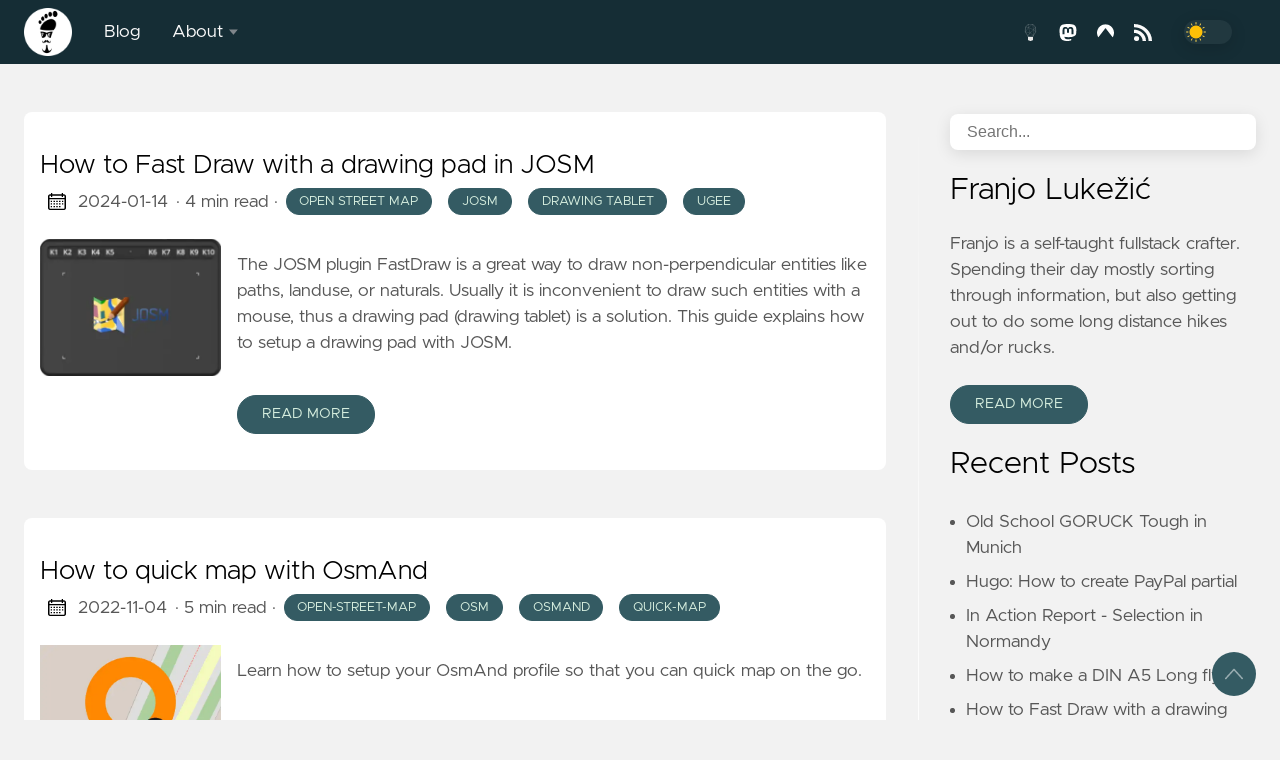

--- FILE ---
content_type: text/html
request_url: https://bf5.eu/tags/open-street-map/
body_size: 56096
content:

<!DOCTYPE html>
<html
  lang="en"
  data-figures=""
  
  
  >
  <head>
<title>Open Street Map | Barefootstache</title>
<meta charset="utf-8">

<meta name="viewport" content="width=device-width, initial-scale=1.0, maximum-scale=1.0, user-scalable=no">
<meta http-equiv="X-UA-Compatible" content="IE=edge">





<meta property="og:locale" content="en" />

<meta property="og:type" content="article">
<meta name="description" content="" />
<meta name="author" content="Franjo Lukežić" />
<meta name="twitter:card" content="summary" />
<meta name="twitter:creator" content="@barefootstache">
<meta name="twitter:title" content="Open Street Map" />
<meta name="twitter:image" content="https://bf5.eu/icons/barefootstache-icon.png"/>
<meta property="og:url" content="https://bf5.eu/tags/open-street-map/" />
<meta property="og:title" content="Open Street Map" />
<meta property="og:description" content="" />
<meta property="og:image" content="https://bf5.eu/icons/barefootstache-icon.png" />




<link rel="barefootstache-icon" sizes="180x180" href="https://bf5.eu/icons/barefootstache-icon.png">
<link rel="icon" type="image/png" sizes="32x32" href="https://bf5.eu/icons/barefootstache-icon.png">
<link rel="manifest" href="https://bf5.eu/icons/site.webmanifest">

<link rel="canonical" href="https://bf5.eu/tags/open-street-map/">
<link rel="alternate" type="application/rss+xml" href="https://bf5.eu/tags/open-street-map/index.xml" title="Barefootstache" />



<link rel="preload" href="https://bf5.eu/css/styles.e9837f595f68d055d64e92e04967319c3f21e96dc627c69ce7f354b606f1d244efb200366a91a7a81378c73fdebe1ab24680e3dac3fd1ae92d6306a8dca46651.css" integrity = "sha512-6YN/WV9o0FXWTpLgSWcxnD8h6W3GJ8ac5/NUtgbx0kTvsgA2apGnqBN4xz/evhqyRoDj2sP9GuktYwao3KRmUQ==" as="style" crossorigin="anonymous">



<link rel="preload" href="https://bf5.eu/en/js/bundle.d16ab83d76ee85b489326e6c50623ea581f63addcf98ccbdedf864b57caf34a6c0cb0aa4f7d6dddaf74a1a6a6d9ea6250af47c6ea9320a86316cfedb4da3d966.js" as="script" integrity=
"sha512-0Wq4PXbuhbSJMm5sUGI&#43;pYH2Ot3PmMy97fhktXyvNKbAywqk99bd2vdKGmptnqYlCvR8bqkyCoYxbP7bTaPZZg==" crossorigin="anonymous">


<link rel="stylesheet" type="text/css" href="https://bf5.eu/css/styles.e9837f595f68d055d64e92e04967319c3f21e96dc627c69ce7f354b606f1d244efb200366a91a7a81378c73fdebe1ab24680e3dac3fd1ae92d6306a8dca46651.css" integrity="sha512-6YN/WV9o0FXWTpLgSWcxnD8h6W3GJ8ac5/NUtgbx0kTvsgA2apGnqBN4xz/evhqyRoDj2sP9GuktYwao3KRmUQ==" crossorigin="anonymous">

  </head>
  <body
    data-code="7"
    data-lines="false"
    id="documentTop"
    data-lang="en"
  >

<header class="nav_header" >
  <nav class="nav"><a href='https://bf5.eu/' class="nav_brand nav_item" title="Barefootstache">
  <img src="https://bf5.eu/logos/logo.png" class="logo" alt="Barefootstache" style="height:48px">
  <div class="nav_close">
    <div><svg class="icon">
  <title>open-menu</title>
  <use xlink:href="#open-menu"></use>
</svg>
<svg class="icon">
  <title>closeme</title>
  <use xlink:href="#closeme"></use>
</svg>
</div>
  </div>
</a>

    <div class='nav_body nav_body_left'>
      
      
      
        

  <div class="nav_parent">
    <a href="https://bf5.eu/" class="nav_item" title="Blog">Blog </a>
  </div>
  <div class="nav_parent">
    <a href="https://bf5.eu/about/" class="nav_item" title="About">About <img src='https://bf5.eu/icons/caret-icon.svg' alt="icon" class="nav_icon"></a>
    <div class="nav_sub">
      <span class="nav_child"></span>
        <a href="https://bf5.eu/about/" class="nav_child nav_item" title="Barefootstache">Barefootstache</a>
        <a href="https://bf5.eu/about/hire/" class="nav_child nav_item" title="Hire">Hire</a>
        <a href="https://bf5.eu/about/services/" class="nav_child nav_item" title="Services">Services</a>
        <a href="https://bf5.eu/about/contact-me/" class="nav_child nav_item" title="Contact">Contact</a>
    </div>
  </div>
      
<div class='follow'>
  <a href="https://www.minds.com/barefootstache/?referrer=barefootstache">
    <svg class="icon">
  <title>minds</title>
  <use xlink:href="#minds"></use>
</svg>

  </a>
  <a href="https://qoto.org/@barefootstache">
    <svg class="icon">
  <title>mastodon</title>
  <use xlink:href="#mastodon"></use>
</svg>

  </a>
  <a href="https://codeberg.org/barefootstache/">
    <svg class="icon">
  <title>codeberg</title>
  <use xlink:href="#codeberg"></use>
</svg>

  </a>
    
  <a href="https://bf5.eu/rss">
    <svg class="icon">
  <title>rss</title>
  <use xlink:href="#rss"></use>
</svg>

  </a>
<div class="color_mode">
  <input type="checkbox" class="color_choice" id="mode">
</div>

</div>

    </div>
  </nav>
</header>

    <main>



<div class="grid-inverse wrap content">
  <div>
    <ul class="posts" id="posts">
        <li class="post_item">
  <div class="excerpt">
    <div class="excerpt_header">
      <h3 class="post_link">
        <a href="https://bf5.eu/post/osm/how-to-fast-draw-with-drawing-pad-in-josm/" title="How to Fast Draw with a drawing pad in JOSM">How to Fast Draw with a drawing pad in JOSM</a>
      </h3>
      
  <div class="post_meta">
    <span><svg class="icon">
  <title>calendar</title>
  <use xlink:href="#calendar"></use>
</svg>
</span>
    <span class="post_date">
      2024-01-14	  
    </span>
    <span class="post_time"> · 4 min read</span><span>&nbsp;· <a href='https://bf5.eu/tags/open-street-map/' title="Open Street Map" class="post_tag button button_translucent">Open Street Map
        </a><a href='https://bf5.eu/tags/josm/' title="josm" class="post_tag button button_translucent">josm
        </a><a href='https://bf5.eu/tags/drawing-tablet/' title="drawing tablet" class="post_tag button button_translucent">drawing tablet
        </a><a href='https://bf5.eu/tags/ugee/' title="ugee" class="post_tag button button_translucent">ugee
        </a>
    </span>
    <span class="page_only">&nbsp;·
  <div class="post_share">
    Share on:
    <a href="https://twitter.com/intent/tweet?text=How%20to%20Fast%20Draw%20with%20a%20drawing%20pad%20in%20JOSM&url=https%3a%2f%2fbf5.eu%2fpost%2fosm%2fhow-to-fast-draw-with-drawing-pad-in-josm%2f&tw_p=tweetbutton" class="twitter" title="Share on Twitter" target="_blank" rel="nofollow">
      <svg class="icon">
  <title>twitter</title>
  <use xlink:href="#twitter"></use>
</svg>

    </a>
    <a href="https://www.facebook.com/sharer.php?u=https%3a%2f%2fbf5.eu%2fpost%2fosm%2fhow-to-fast-draw-with-drawing-pad-in-josm%2f&t=How%20to%20Fast%20Draw%20with%20a%20drawing%20pad%20in%20JOSM" class="facebook" title="Share on Facebook" target="_blank" rel="nofollow">
      <svg class="icon">
  <title>facebook</title>
  <use xlink:href="#facebook"></use>
</svg>

    </a>
    <a href="#linkedinshare" id = "linkedinshare" class="linkedin" title="Share on LinkedIn" rel="nofollow">
      <svg class="icon">
  <title>linkedin</title>
  <use xlink:href="#linkedin"></use>
</svg>

    </a>
    <a href="https://bf5.eu/post/osm/how-to-fast-draw-with-drawing-pad-in-josm/" title="Copy Link" class="link link_yank">
      <svg class="icon">
  <title>copy</title>
  <use xlink:href="#copy"></use>
</svg>

    </a>
  </div>
  </span>
  </div>

    </div>
    <div class="excerpt_footer partition">
      <div class="excerpt_thumbnail"><figure>
  <picture>

    
      
        
        
        
        
        
        
    <img
      loading="lazy"
      decoding="async"
      alt="How to Fast Draw with a drawing pad in JOSM"
      
        class="image_figure image_thumbnail image_internal image_unprocessed"
        src="https://bf5.eu/images/osm/ugee/ugee-tablet-josm.webp"
      
      
    />

    </picture>
</figure>

      </div>
      
        <div class="pale">
          
            <p>The JOSM plugin FastDraw is a great way to draw non-perpendicular entities like paths, landuse, or naturals. Usually it is inconvenient to draw such entities with a mouse, thus a drawing pad (drawing tablet) is a solution. This guide explains how to setup a drawing pad with JOSM.</p>
          
          <br>
          <a href="https://bf5.eu/post/osm/how-to-fast-draw-with-drawing-pad-in-josm/" title="Read More" class="excerpt_more button">Read More</a>
        </div>
      </div>
    </div>
  </li>

        <li class="post_item">
  <div class="excerpt">
    <div class="excerpt_header">
      <h3 class="post_link">
        <a href="https://bf5.eu/post/osm/how-to-quick-map-with-osmand/" title="How to quick map with OsmAnd">How to quick map with OsmAnd</a>
      </h3>
      
  <div class="post_meta">
    <span><svg class="icon">
  <title>calendar</title>
  <use xlink:href="#calendar"></use>
</svg>
</span>
    <span class="post_date">
      2022-11-04	  
    </span>
    <span class="post_time"> · 5 min read</span><span>&nbsp;· <a href='https://bf5.eu/tags/open-street-map/' title="open-street-map" class="post_tag button button_translucent">open-street-map
        </a><a href='https://bf5.eu/tags/osm/' title="osm" class="post_tag button button_translucent">osm
        </a><a href='https://bf5.eu/tags/osmand/' title="osmand" class="post_tag button button_translucent">osmand
        </a><a href='https://bf5.eu/tags/quick-map/' title="quick-map" class="post_tag button button_translucent">quick-map
        </a>
    </span>
    <span class="page_only">&nbsp;·
  <div class="post_share">
    Share on:
    <a href="https://twitter.com/intent/tweet?text=How%20to%20quick%20map%20with%20OsmAnd&url=https%3a%2f%2fbf5.eu%2fpost%2fosm%2fhow-to-quick-map-with-osmand%2f&tw_p=tweetbutton" class="twitter" title="Share on Twitter" target="_blank" rel="nofollow">
      <svg class="icon">
  <title>twitter</title>
  <use xlink:href="#twitter"></use>
</svg>

    </a>
    <a href="https://www.facebook.com/sharer.php?u=https%3a%2f%2fbf5.eu%2fpost%2fosm%2fhow-to-quick-map-with-osmand%2f&t=How%20to%20quick%20map%20with%20OsmAnd" class="facebook" title="Share on Facebook" target="_blank" rel="nofollow">
      <svg class="icon">
  <title>facebook</title>
  <use xlink:href="#facebook"></use>
</svg>

    </a>
    <a href="#linkedinshare" id = "linkedinshare" class="linkedin" title="Share on LinkedIn" rel="nofollow">
      <svg class="icon">
  <title>linkedin</title>
  <use xlink:href="#linkedin"></use>
</svg>

    </a>
    <a href="https://bf5.eu/post/osm/how-to-quick-map-with-osmand/" title="Copy Link" class="link link_yank">
      <svg class="icon">
  <title>copy</title>
  <use xlink:href="#copy"></use>
</svg>

    </a>
  </div>
  </span>
  </div>

    </div>
    <div class="excerpt_footer partition">
      <div class="excerpt_thumbnail"><figure>
  <picture>

    
      
        
        
        
        
        
        
    <img
      loading="lazy"
      decoding="async"
      alt="How to quick map with OsmAnd"
      
        class="image_figure image_thumbnail image_internal image_unprocessed"
        src="https://bf5.eu/images/osm/osmand/quick-mapping-osmand.webp"
      
      
    />

    </picture>
</figure>

      </div>
      
        <div class="pale">
          
            <p>Learn how to setup your OsmAnd profile so that you can quick map on the go.</p>
          
          <br>
          <a href="https://bf5.eu/post/osm/how-to-quick-map-with-osmand/" title="Read More" class="excerpt_more button">Read More</a>
        </div>
      </div>
    </div>
  </li>

        <li class="post_item">
  <div class="excerpt">
    <div class="excerpt_header">
      <h3 class="post_link">
        <a href="https://bf5.eu/post/osm/quick-setup-osm/" title="Quick Setup: Open Street Map (OSM)">Quick Setup: Open Street Map (OSM)</a>
      </h3>
      
  <div class="post_meta">
    <span><svg class="icon">
  <title>calendar</title>
  <use xlink:href="#calendar"></use>
</svg>
</span>
    <span class="post_date">
      2022-02-03	  
    </span>
    <span class="post_time"> · 2 min read</span><span>&nbsp;· <a href='https://bf5.eu/tags/open-street-map/' title="Open Street Map" class="post_tag button button_translucent">Open Street Map
        </a>
    </span>
    <span class="page_only">&nbsp;·
  <div class="post_share">
    Share on:
    <a href="https://twitter.com/intent/tweet?text=Quick%20Setup%3a%20Open%20Street%20Map%20%28OSM%29&url=https%3a%2f%2fbf5.eu%2fpost%2fosm%2fquick-setup-osm%2f&tw_p=tweetbutton" class="twitter" title="Share on Twitter" target="_blank" rel="nofollow">
      <svg class="icon">
  <title>twitter</title>
  <use xlink:href="#twitter"></use>
</svg>

    </a>
    <a href="https://www.facebook.com/sharer.php?u=https%3a%2f%2fbf5.eu%2fpost%2fosm%2fquick-setup-osm%2f&t=Quick%20Setup%3a%20Open%20Street%20Map%20%28OSM%29" class="facebook" title="Share on Facebook" target="_blank" rel="nofollow">
      <svg class="icon">
  <title>facebook</title>
  <use xlink:href="#facebook"></use>
</svg>

    </a>
    <a href="#linkedinshare" id = "linkedinshare" class="linkedin" title="Share on LinkedIn" rel="nofollow">
      <svg class="icon">
  <title>linkedin</title>
  <use xlink:href="#linkedin"></use>
</svg>

    </a>
    <a href="https://bf5.eu/post/osm/quick-setup-osm/" title="Copy Link" class="link link_yank">
      <svg class="icon">
  <title>copy</title>
  <use xlink:href="#copy"></use>
</svg>

    </a>
  </div>
  </span>
  </div>

    </div>
    <div class="excerpt_footer partition">
      <div class="excerpt_thumbnail"><figure>
  <picture>

    
      
        
        
        
        
        
        
    <img
      loading="lazy"
      decoding="async"
      alt="Quick Setup: Open Street Map (OSM)"
      
        class="image_figure image_thumbnail image_internal image_unprocessed"
        src="https://bf5.eu/images/street-complete.webp"
      
      
    />

    </picture>
</figure>

      </div>
      
        <div class="pale">
          
            <p>Learn how to quickly start mapping with Open Street Map (OSM).</p>
          
          <br>
          <a href="https://bf5.eu/post/osm/quick-setup-osm/" title="Read More" class="excerpt_more button">Read More</a>
        </div>
      </div>
    </div>
  </li>

      <li>
      </li>
    </ul>
  </div>
<aside class="sidebar">
  <section class="sidebar_inner">
    <br>
    
  
  <div class="search">
    <input type="search" class="search_field form_field" placeholder='Search...' id="find" autocomplete="off" data-scope='tags'>
    <label for="find" class="search_label"><svg class="icon">
  <title>search</title>
  <use xlink:href="#search"></use>
</svg>

    </label>
    
    <div class="search_results results"></div>
  </div>

        <h2>Franjo Lukežić</h2>
      <div class="author_bio">
        Franjo is a self-taught fullstack crafter. Spending their day mostly sorting through information, but also getting out to do some long distance hikes and/or rucks.
      </div>
      <a href='https://bf5.eu/about/' class="button mt-1" role="button" title='Read More'>Read More</a>

    
    <h2 class="mt-4">Recent Posts</h2>
    <ul class="flex-column">
      <li>
        <a href="https://bf5.eu/post/hike/2025-munich-goruck-tough/" class="nav-link" title="Old School GORUCK Tough in Munich">Old School GORUCK Tough in Munich</a>
      </li>
      <li>
        <a href="https://bf5.eu/post/guide/hugo-how-to-create-paypal-partial/" class="nav-link" title="Hugo: How to create PayPal partial">Hugo: How to create PayPal partial</a>
      </li>
      <li>
        <a href="https://bf5.eu/post/hike/in-action-report-selection-in-normandy/" class="nav-link" title="In Action Report - Selection in Normandy">In Action Report - Selection in Normandy</a>
      </li>
      <li>
        <a href="https://bf5.eu/post/guide/how-to-make-a-din-a5-long-fyler/" class="nav-link" title="How to make a DIN A5 Long flyer">How to make a DIN A5 Long flyer</a>
      </li>
      <li>
        <a href="https://bf5.eu/post/osm/how-to-fast-draw-with-drawing-pad-in-josm/" class="nav-link" title="How to Fast Draw with a drawing pad in JOSM">How to Fast Draw with a drawing pad in JOSM</a>
      </li>
      <li>
        <a href="https://bf5.eu/post/hike/megamarsch-munich-here-we-go-again/" class="nav-link" title="MegaMarsch Munich, here we go again">MegaMarsch Munich, here we go again</a>
      </li>
      <li>
        <a href="https://bf5.eu/post/osm/how-to-quick-map-with-osmand/" class="nav-link" title="How to quick map with OsmAnd">How to quick map with OsmAnd</a>
      </li>
      <li>
        <a href="https://bf5.eu/post/hike/first-star-basic/" class="nav-link" title="First Star Basic Ruck in Munich">First Star Basic Ruck in Munich</a>
      </li>
    </ul>
    <div>
      <h2 class="mt-4 taxonomy" id="categories-section">Categories</h2>
      <nav class="tags_nav">
        <a href='https://bf5.eu/categories/guide/' class="post_tag button button_translucent" title="guide">
          GUIDE
          <span class="button_tally">10</span>
        </a>
        
        <a href='https://bf5.eu/categories/hike/' class="post_tag button button_translucent" title="hike">
          HIKE
          <span class="button_tally">9</span>
        </a>
        
        <a href='https://bf5.eu/categories/osm/' class="post_tag button button_translucent" title="osm">
          OSM
          <span class="button_tally">4</span>
        </a>
        
        <a href='https://bf5.eu/categories/wild-crafting/' class="post_tag button button_translucent" title="wild crafting">
          WILD CRAFTING
          <span class="button_tally">1</span>
        </a>
        
        
      </nav>
    </div>
    <div>
      <h2 class="mt-4 taxonomy" id="tags-section">Tags</h2>
      <nav class="tags_nav">
        <a href='https://bf5.eu/tags/rucking/' class="post_tag button button_translucent" title="rucking">
          RUCKING
          <span class="button_tally">9</span>
        </a>
        
        <a href='https://bf5.eu/tags/aar/' class="post_tag button button_translucent" title="aar">
          AAR
          <span class="button_tally">8</span>
        </a>
        
        <a href='https://bf5.eu/tags/endurance-ruck/' class="post_tag button button_translucent" title="endurance ruck">
          ENDURANCE RUCK
          <span class="button_tally">6</span>
        </a>
        
        <a href='https://bf5.eu/tags/javascript/' class="post_tag button button_translucent" title="javascript">
          JAVASCRIPT
          <span class="button_tally">6</span>
        </a>
        
        <a href='https://bf5.eu/tags/fullstack/' class="post_tag button button_translucent" title="fullstack">
          FULLSTACK
          <span class="button_tally">4</span>
        </a>
        
        <a href='https://bf5.eu/tags/git/' class="post_tag button button_translucent" title="git">
          GIT
          <span class="button_tally">4</span>
        </a>
        
        <a href='https://bf5.eu/tags/html/' class="post_tag button button_translucent" title="html">
          HTML
          <span class="button_tally">4</span>
        </a>
        
        <a href='https://bf5.eu/tags/typescript/' class="post_tag button button_translucent" title="typescript">
          TYPESCRIPT
          <span class="button_tally">4</span>
        </a>
        
        <a href='https://bf5.eu/tags/web-developer/' class="post_tag button button_translucent" title="web developer">
          WEB DEVELOPER
          <span class="button_tally">4</span>
        </a>
        
        <a href='https://bf5.eu/tags/website/' class="post_tag button button_translucent" title="website">
          WEBSITE
          <span class="button_tally">4</span>
        </a>
        
        <a href='https://bf5.eu/tags/goruck/' class="post_tag button button_translucent" title="goruck">
          GORUCK
          <span class="button_tally">3</span>
        </a>
        
        <a href='https://bf5.eu/tags/open-street-map/' class="post_tag button button_translucent" title="open street map">
          OPEN STREET MAP
          <span class="button_tally">3</span>
        </a>
        
        <a href='https://bf5.eu/tags/bash/' class="post_tag button button_translucent" title="bash">
          BASH
          <span class="button_tally">2</span>
        </a>
        
        <a href='https://bf5.eu/tags/ci/cd/' class="post_tag button button_translucent" title="ci/cd">
          CI/CD
          <span class="button_tally">2</span>
        </a>
        
        
        <br>
        <div class="post_tags_toggle button">All Tags</div>
        <div class="post_tags">
          <div class="tags_list">
            
            <a href='https://bf5.eu/tags/aar/' class=" post_tag button button_translucent" data-position=8 title="aar">AAR<span class="button_tally">8</span>
            </a>
            
            
            <a href='https://bf5.eu/tags/angular/' class=" post_tag button button_translucent" data-position=1 title="angular">ANGULAR<span class="button_tally">1</span>
            </a>
            
            
            <a href='https://bf5.eu/tags/bash/' class=" post_tag button button_translucent" data-position=2 title="bash">BASH<span class="button_tally">2</span>
            </a>
            
            
            <a href='https://bf5.eu/tags/bitbucket/' class=" post_tag button button_translucent" data-position=1 title="bitbucket">BITBUCKET<span class="button_tally">1</span>
            </a>
            
            
            <a href='https://bf5.eu/tags/book/' class=" post_tag button button_translucent" data-position=1 title="book">BOOK<span class="button_tally">1</span>
            </a>
            
            
            <a href='https://bf5.eu/tags/browser/' class=" post_tag button button_translucent" data-position=1 title="browser">BROWSER<span class="button_tally">1</span>
            </a>
            
            
            <a href='https://bf5.eu/tags/chrome/' class=" post_tag button button_translucent" data-position=1 title="chrome">CHROME<span class="button_tally">1</span>
            </a>
            
            
            <a href='https://bf5.eu/tags/ci/cd/' class=" post_tag button button_translucent" data-position=2 title="ci/cd">CI/CD<span class="button_tally">2</span>
            </a>
            
            
            <a href='https://bf5.eu/tags/cli/' class=" post_tag button button_translucent" data-position=1 title="cli">CLI<span class="button_tally">1</span>
            </a>
            
            
            <a href='https://bf5.eu/tags/codeberg/' class=" post_tag button button_translucent" data-position=1 title="codeberg">CODEBERG<span class="button_tally">1</span>
            </a>
            
            
            <a href='https://bf5.eu/tags/css/' class=" post_tag button button_translucent" data-position=2 title="css">CSS<span class="button_tally">2</span>
            </a>
            
            
            <a href='https://bf5.eu/tags/david-nutt/' class=" post_tag button button_translucent" data-position=1 title="david nutt">DAVID NUTT<span class="button_tally">1</span>
            </a>
            
            
            <a href='https://bf5.eu/tags/din-a5-long/' class=" post_tag button button_translucent" data-position=1 title="din a5 long">DIN A5 LONG<span class="button_tally">1</span>
            </a>
            
            
            <a href='https://bf5.eu/tags/drawing-tablet/' class=" post_tag button button_translucent" data-position=1 title="drawing tablet">DRAWING TABLET<span class="button_tally">1</span>
            </a>
            
            
            <a href='https://bf5.eu/tags/endurance-ruck/' class=" post_tag button button_translucent" data-position=6 title="endurance ruck">ENDURANCE RUCK<span class="button_tally">6</span>
            </a>
            
            
            <a href='https://bf5.eu/tags/environment/' class=" post_tag button button_translucent" data-position=2 title="environment">ENVIRONMENT<span class="button_tally">2</span>
            </a>
            
            
            <a href='https://bf5.eu/tags/exercise/' class=" post_tag button button_translucent" data-position=1 title="exercise">EXERCISE<span class="button_tally">1</span>
            </a>
            
            
            <a href='https://bf5.eu/tags/firefox/' class=" post_tag button button_translucent" data-position=1 title="firefox">FIREFOX<span class="button_tally">1</span>
            </a>
            
            
            <a href='https://bf5.eu/tags/flyer/' class=" post_tag button button_translucent" data-position=1 title="flyer">FLYER<span class="button_tally">1</span>
            </a>
            
            
            <a href='https://bf5.eu/tags/fullstack/' class=" post_tag button button_translucent" data-position=4 title="fullstack">FULLSTACK<span class="button_tally">4</span>
            </a>
            
            
            <a href='https://bf5.eu/tags/gif/' class=" post_tag button button_translucent" data-position=2 title="gif">GIF<span class="button_tally">2</span>
            </a>
            
            
            <a href='https://bf5.eu/tags/gimp/' class=" post_tag button button_translucent" data-position=1 title="gimp">GIMP<span class="button_tally">1</span>
            </a>
            
            
            <a href='https://bf5.eu/tags/git/' class=" post_tag button button_translucent" data-position=4 title="git">GIT<span class="button_tally">4</span>
            </a>
            
            
            <a href='https://bf5.eu/tags/github/' class=" post_tag button button_translucent" data-position=1 title="github">GITHUB<span class="button_tally">1</span>
            </a>
            
            
            <a href='https://bf5.eu/tags/gitlab/' class=" post_tag button button_translucent" data-position=1 title="gitlab">GITLAB<span class="button_tally">1</span>
            </a>
            
            
            <a href='https://bf5.eu/tags/golang/' class=" post_tag button button_translucent" data-position=1 title="golang">GOLANG<span class="button_tally">1</span>
            </a>
            
            
            <a href='https://bf5.eu/tags/goruck/' class=" post_tag button button_translucent" data-position=3 title="goruck">GORUCK<span class="button_tally">3</span>
            </a>
            
            
            <a href='https://bf5.eu/tags/goruck-basic/' class=" post_tag button button_translucent" data-position=1 title="goruck basic">GORUCK BASIC<span class="button_tally">1</span>
            </a>
            
            
            <a href='https://bf5.eu/tags/goruck-selection/' class=" post_tag button button_translucent" data-position=1 title="goruck selection">GORUCK SELECTION<span class="button_tally">1</span>
            </a>
            
            
            <a href='https://bf5.eu/tags/goruck-star-course/' class=" post_tag button button_translucent" data-position=1 title="goruck star course">GORUCK STAR COURSE<span class="button_tally">1</span>
            </a>
            
            
            <a href='https://bf5.eu/tags/goruck-tough/' class=" post_tag button button_translucent" data-position=1 title="goruck tough">GORUCK TOUGH<span class="button_tally">1</span>
            </a>
            
            
            <a href='https://bf5.eu/tags/greasemonkey/' class=" post_tag button button_translucent" data-position=1 title="greasemonkey">GREASEMONKEY<span class="button_tally">1</span>
            </a>
            
            
            <a href='https://bf5.eu/tags/health/' class=" post_tag button button_translucent" data-position=1 title="health">HEALTH<span class="button_tally">1</span>
            </a>
            
            
            <a href='https://bf5.eu/tags/herbalism/' class=" post_tag button button_translucent" data-position=1 title="herbalism">HERBALISM<span class="button_tally">1</span>
            </a>
            
            
            <a href='https://bf5.eu/tags/hire-developer/' class=" post_tag button button_translucent" data-position=2 title="hire developer">HIRE DEVELOPER<span class="button_tally">2</span>
            </a>
            
            
            <a href='https://bf5.eu/tags/html/' class=" post_tag button button_translucent" data-position=4 title="html">HTML<span class="button_tally">4</span>
            </a>
            
            
            <a href='https://bf5.eu/tags/hugo/' class=" post_tag button button_translucent" data-position=2 title="hugo">HUGO<span class="button_tally">2</span>
            </a>
            
            
            <a href='https://bf5.eu/tags/iar/' class=" post_tag button button_translucent" data-position=2 title="iar">IAR<span class="button_tally">2</span>
            </a>
            
            
            <a href='https://bf5.eu/tags/javascript/' class=" post_tag button button_translucent" data-position=6 title="javascript">JAVASCRIPT<span class="button_tally">6</span>
            </a>
            
            
            <a href='https://bf5.eu/tags/josm/' class=" post_tag button button_translucent" data-position=1 title="josm">JOSM<span class="button_tally">1</span>
            </a>
            
            
            <a href='https://bf5.eu/tags/latex/' class=" post_tag button button_translucent" data-position=1 title="latex">LATEX<span class="button_tally">1</span>
            </a>
            
            
            <a href='https://bf5.eu/tags/nature/' class=" post_tag button button_translucent" data-position=1 title="nature">NATURE<span class="button_tally">1</span>
            </a>
            
            
            <a href='https://bf5.eu/tags/notes/' class=" post_tag button button_translucent" data-position=1 title="notes">NOTES<span class="button_tally">1</span>
            </a>
            
            
            <a href='https://bf5.eu/tags/old-school/' class=" post_tag button button_translucent" data-position=1 title="old school">OLD SCHOOL<span class="button_tally">1</span>
            </a>
            
            
            <a href='https://bf5.eu/tags/open-street-map/' class=" post_tag button button_translucent" data-position=3 title="open street map">OPEN STREET MAP<span class="button_tally">3</span>
            </a>
            
            
            <a href='https://bf5.eu/tags/osm/' class=" post_tag button button_translucent" data-position=2 title="osm">OSM<span class="button_tally">2</span>
            </a>
            
            
            <a href='https://bf5.eu/tags/osmand/' class=" post_tag button button_translucent" data-position=1 title="osmand">OSMAND<span class="button_tally">1</span>
            </a>
            
            
            <a href='https://bf5.eu/tags/partial/' class=" post_tag button button_translucent" data-position=1 title="partial">PARTIAL<span class="button_tally">1</span>
            </a>
            
            
            <a href='https://bf5.eu/tags/paypal/' class=" post_tag button button_translucent" data-position=1 title="paypal">PAYPAL<span class="button_tally">1</span>
            </a>
            
            
            <a href='https://bf5.eu/tags/pdf/' class=" post_tag button button_translucent" data-position=1 title="pdf">PDF<span class="button_tally">1</span>
            </a>
            
            
            <a href='https://bf5.eu/tags/pokemon-go/' class=" post_tag button button_translucent" data-position=1 title="pokemon go">POKEMON GO<span class="button_tally">1</span>
            </a>
            
            
            <a href='https://bf5.eu/tags/productivity-tool/' class=" post_tag button button_translucent" data-position=2 title="productivity tool">PRODUCTIVITY TOOL<span class="button_tally">2</span>
            </a>
            
            
            <a href='https://bf5.eu/tags/quick-map/' class=" post_tag button button_translucent" data-position=1 title="quick-map">QUICK-MAP<span class="button_tally">1</span>
            </a>
            
            
            <a href='https://bf5.eu/tags/rucking/' class=" post_tag button button_translucent" data-position=9 title="rucking">RUCKING<span class="button_tally">9</span>
            </a>
            
            
            <a href='https://bf5.eu/tags/scraping/' class=" post_tag button button_translucent" data-position=1 title="scraping">SCRAPING<span class="button_tally">1</span>
            </a>
            
            
            <a href='https://bf5.eu/tags/summary/' class=" post_tag button button_translucent" data-position=1 title="summary">SUMMARY<span class="button_tally">1</span>
            </a>
            
            
            <a href='https://bf5.eu/tags/template/' class=" post_tag button button_translucent" data-position=1 title="template">TEMPLATE<span class="button_tally">1</span>
            </a>
            
            
            <a href='https://bf5.eu/tags/tincture/' class=" post_tag button button_translucent" data-position=1 title="tincture">TINCTURE<span class="button_tally">1</span>
            </a>
            
            
            <a href='https://bf5.eu/tags/typescript/' class=" post_tag button button_translucent" data-position=4 title="typescript">TYPESCRIPT<span class="button_tally">4</span>
            </a>
            
            
            <a href='https://bf5.eu/tags/ugee/' class=" post_tag button button_translucent" data-position=1 title="ugee">UGEE<span class="button_tally">1</span>
            </a>
            
            
            <a href='https://bf5.eu/tags/vue/' class=" post_tag button button_translucent" data-position=1 title="vue">VUE<span class="button_tally">1</span>
            </a>
            
            
            <a href='https://bf5.eu/tags/web-developer/' class=" post_tag button button_translucent" data-position=4 title="web developer">WEB DEVELOPER<span class="button_tally">4</span>
            </a>
            
            
            <a href='https://bf5.eu/tags/web-extension/' class=" post_tag button button_translucent" data-position=1 title="web extension">WEB EXTENSION<span class="button_tally">1</span>
            </a>
            
            
            <a href='https://bf5.eu/tags/website/' class=" post_tag button button_translucent" data-position=4 title="website">WEBSITE<span class="button_tally">4</span>
            </a>
            
            <div class="tags_sort"><span title="sort alphabetically">[A~Z]</span><span title="sort by count">[0~9]</span>
            </div>
            <span class="tags_hide"><svg class="icon">
            <use xlink:href="#closeme"></use>
          </svg></span>
          </div>
        </div>
      </nav>
    </div>
  </section>
</aside>

</div>


    </main><svg width="0" height="0" class="hidden">
  <symbol viewBox="0 0 512 512" xmlns="http://www.w3.org/2000/svg" id="facebook">
    <path d="M437 0H75C33.648 0 0 33.648 0 75v362c0 41.352 33.648 75 75 75h151V331h-60v-90h60v-61c0-49.629 40.371-90 90-90h91v90h-91v61h91l-15 90h-76v181h121c41.352 0 75-33.648 75-75V75c0-41.352-33.648-75-75-75zm0 0"></path>
  </symbol>
  <symbol xmlns="http://www.w3.org/2000/svg" viewBox="0 0 50 50" id="twitter">
    <path d="M 11 4 C 7.134 4 4 7.134 4 11 L 4 39 C 4 42.866 7.134 46 11 46 L 39 46 C 42.866 46 46 42.866 46 39 L 46 11 C 46 7.134 42.866 4 39 4 L 11 4 z M 13.085938 13 L 21.023438 13 L 26.660156 21.009766 L 33.5 13 L 36 13 L 27.789062 22.613281 L 37.914062 37 L 29.978516 37 L 23.4375 27.707031 L 15.5 37 L 13 37 L 22.308594 26.103516 L 13.085938 13 z M 16.914062 15 L 31.021484 35 L 34.085938 35 L 19.978516 15 L 16.914062 15 z"/>
  </symbol>
  <symbol xmlns="http://www.w3.org/2000/svg" viewBox="0 0 1000 1000" id="mastodon">
    <path
      id="path5"
      style="fill:#ffffff;fill-rule:nonzero"
      d="M 498.54688 -0.03515625 C 370.69387 1.0098438 247.70911 14.851625 176.03711 47.765625 C 176.03711 47.765625 33.896484 111.35025 33.896484 328.28125 C 33.896484 377.95625 32.925047 437.35089 34.498047 500.33789 C 39.660047 712.48489 73.396688 921.56447 269.55469 973.48047 C 359.99869 997.41847 437.65045 1002.4272 500.18945 998.99023 C 613.60245 992.70223 677.26953 958.51758 677.26953 958.51758 L 673.5293 876.23633 C 673.5293 876.23633 592.48194 901.79173 501.46094 898.67773 C 411.28094 895.58573 316.08014 888.95123 301.49414 778.24023 C 300.14714 768.51523 299.47461 758.11727 299.47461 747.19727 C 299.47461 747.19727 387.99845 768.83366 500.18945 773.97266 C 568.79045 777.11966 633.12384 769.9542 698.46484 762.1582 C 823.76984 747.1972 932.87294 669.99608 946.58594 599.45508 C 968.19194 488.33408 966.4082 328.28125 966.4082 328.28125 C 966.4082 111.35025 824.27148 47.765625 824.27148 47.765625 C 752.60548 14.851625 629.5405 1.0098437 501.6875 -0.03515625 L 498.54688 -0.03515625 z M 353.84961 169.46484 C 407.10561 169.46484 447.43556 189.933 474.10156 230.875 L 500.02344 274.32617 L 525.94922 230.875 C 552.60922 189.933 592.94017 169.46484 646.20117 169.46484 C 692.22617 169.46484 729.30795 185.64408 757.62695 217.20508 C 785.07995 248.76608 798.74805 291.42638 798.74805 345.10938 L 798.74805 607.77734 L 694.67773 607.77734 L 694.67773 352.83008 C 694.67773 299.08708 672.06308 271.81055 626.83008 271.81055 C 576.81808 271.81055 551.75391 304.16834 551.75391 368.15234 L 551.75391 507.69922 L 448.29688 507.69922 L 448.29688 368.15234 C 448.29688 304.16834 423.22684 271.81055 373.21484 271.81055 C 327.98184 271.81055 305.36719 299.08708 305.36719 352.83008 L 305.36719 607.77734 L 201.29883 607.77734 L 201.29883 345.10938 C 201.29883 291.42638 214.96778 248.76608 242.42578 217.20508 C 270.73978 185.64408 307.81961 169.46484 353.84961 169.46484 z " />
  </symbol>
  <symbol xmlns="http://www.w3.org/2000/svg" viewBox="0 0 212 345" id="minds">
    <path
      id="polygon17"
      style="fill:#e6e6e6;fill-rule:evenodd;stroke-width:1.01392"
      d="M 54.816671,264.38093 H 157.61939 l -51.40136,82 z m 102.802719,62 -25.70068,-21 25.70068,-41 z m -25.70068,-21 -25.70068,41 51.40136,-20 z m -77.102039,-41 v 62 l 25.70068,-21 z m 0,62 25.70068,-21 25.700679,41 z m 25.446218,-19 -2.035698,29 z" />
    <path
      id="polygon46"
      style="fill:none;fill-rule:evenodd;stroke:#ffffff"
      transform="rotate(160,126.11314,33.176891)"
      d="M 96.078439,57.551263 196.56334,15.375621 171.25385,84.912875 Z M 112.00481,-62.22499 60.902134,-21.230882 89.46599,-117.25227 Z M 288.68083,-44.744 248.84066,47.173141 196.56335,15.375621 Z M 156.29124,-166.35813 112.00481,-62.224988 89.465991,-117.25227 Z m 114.31084,7.55204 -66.31741,65.25338 -47.99343,-72.80542 z m -74.03874,174.181716 7.72134,-108.928328 84.39615,48.808703 z m 0,2e-6 -100.4849,42.175643 15.92637,-119.776252 z m 7.72134,-108.928339 84.39615,48.808712 -19.62648,-80.571721 z m 0,3e-6 -47.99344,-72.805422 -44.28643,104.133141 z m 44.55598,140.72585 -77.58681,37.739733 25.30949,-69.537254 z m 20.21369,-172.488862 -64.76967,31.763012 66.31739,-65.253372 z m 1.54772,-33.49036 -114.31083,-7.55205 20.34157,-26.64997 z M 96.078439,57.551264 60.902131,-21.230887 112.00481,-62.224989 Z m 100.484901,-42.175643 -84.55853,-77.60061 92.27987,-31.327719 z" />
    <path
      id="polygon20-3"
      style="fill:none;fill-rule:evenodd;stroke:#ffffff;stroke-width:3.1;stroke-miterlimit:4;stroke-dasharray:none"
      d="M 65.999995,-3.0280066e-6 5.9999953,62.000001 -4.7053474e-6,162 45.999995,231 l 10,32 H 156 L 166,231 212,162 206,62.000001 146,-3.0280066e-6 Z" />
  </symbol>
  <symbol xmlns="http://www.w3.org/2000/svg" viewBox="0 0 50 50" id="pixelfed">
    <path
      id="Combined-Shape"
      style="fill:#ffffff;fill-rule:evenodd;stroke:none;stroke-width:1"
      d="M 24.964844 0.29101562 C 24.26324 0.29432736 23.555597 0.32639328 22.84375 0.38867188 C 19.563239 0.67567931 16.490567 1.5839353 13.722656 2.9746094 C 19.861538 -0.09308357 27.350163 2.3130386 30.466797 8.3652344 C 31.783532 10.922205 32.107485 13.720853 31.583984 16.335938 C 33.826693 17.652496 35.330078 20.033113 35.330078 22.759766 C 35.330078 23.826447 35.097155 24.838772 34.683594 25.757812 C 36.023596 25.730647 37.37877 25.458991 38.685547 24.904297 C 44.2424 22.545552 46.813806 16.073103 44.425781 10.447266 C 43.915563 9.2452683 43.218786 8.1779512 42.386719 7.2675781 L 42.527344 7.4121094 C 46.899488 11.821715 47.354139 18.672981 43.875 23.529297 C 43.507496 24.022205 43.100205 24.495088 42.648438 24.941406 C 39.893137 27.663471 36.175541 28.843324 32.583984 28.492188 C 31.233126 29.601088 29.487104 30.273438 27.578125 30.273438 L 26.767578 30.273438 C 26.715278 32.942742 27.628378 35.625369 29.544922 37.753906 C 33.584293 42.240082 40.540164 42.562171 45.082031 38.472656 C 46.052432 37.598903 46.83395 36.594846 47.423828 35.511719 L 47.333984 35.693359 C 45.71693 38.973222 42.858877 41.244379 39.611328 42.208984 C 36.754247 43.01602 33.600449 42.827658 30.722656 41.443359 C 28.223357 40.241128 26.317146 38.322381 25.128906 36.058594 C 24.225306 34.282646 23.764686 32.294939 23.796875 30.273438 L 23.728516 30.273438 L 23.033203 30.273438 L 16.546875 36.451172 L 16.546875 29.835938 C 16.082354 30.181316 15.641999 30.564533 15.232422 30.988281 C 14.713846 31.524804 14.244923 32.121658 13.833984 32.779297 C 10.634997 37.898747 12.242779 44.677316 17.425781 47.916016 C 18.310808 48.469042 19.244168 48.875181 20.197266 49.15625 C 13.866527 47.71944 9.6601286 41.665709 10.699219 35.226562 C 11.299566 31.506268 13.526536 28.44042 16.546875 26.619141 L 16.546875 19.580078 C 16.546875 19.026999 16.658663 18.50197 16.853516 18.015625 C 15.982182 17.504645 15.026424 17.106003 13.998047 16.849609 C 8.1406473 15.389159 2.1953474 19.013217 0.71679688 24.943359 C 0.40089444 26.210374 0.31304642 27.479224 0.4296875 28.707031 L 0.40234375 28.507812 C -0.2745544 23.537671 2.0515504 18.835598 5.9746094 16.269531 C 7.4275391 15.360627 9.0918693 14.730099 10.904297 14.476562 C 13.692713 14.086499 16.39115 14.643037 18.675781 15.892578 C 19.357596 15.48491 20.157626 15.246094 21.017578 15.246094 L 27.578125 15.246094 C 28.031105 15.246094 28.472616 15.291029 28.904297 15.363281 C 29.142441 14.302781 29.230497 13.191602 29.130859 12.052734 C 28.604728 6.0389627 23.242726 1.5962374 17.154297 2.1289062 C 15.853463 2.2427143 14.624893 2.5739621 13.501953 3.0839844 L 13.179688 3.2480469 C 11.051023 4.3830723 9.1145555 5.810746 7.421875 7.4726562 C 2.3438312 12.458389 -0.54472076 19.546795 0.11914062 27.134766 C 0.142807 27.405272 0.17776765 27.672477 0.2109375 27.939453 C 0.22712347 28.098514 0.24112332 28.258279 0.26367188 28.417969 L 0.29296875 28.611328 C 1.8966474 39.414475 10.477357 47.68928 21.0625 49.326172 L 21.576172 49.40625 C 23.384282 49.647487 25.24779 49.693115 27.142578 49.527344 C 36.193558 48.735487 43.694446 43.267248 47.421875 35.748047 L 47.625 35.341797 C 49.419895 31.546809 50.25815 27.251919 49.867188 22.783203 C 49.362701 17.016899 46.880465 11.898579 43.146484 8.0019531 C 42.991712 7.8310885 42.834103 7.6621728 42.667969 7.4980469 L 42.554688 7.3886719 C 38.156843 3.102852 32.177133 0.44840254 25.664062 0.296875 C 25.431453 0.2914633 25.198712 0.28991171 24.964844 0.29101562 z M 24.601562 25.845703 C 24.54765 25.980147 24.494127 26.114697 24.445312 26.25 C 24.494101 26.114752 24.547678 25.980095 24.601562 25.845703 z M 24.363281 26.488281 C 24.314165 26.633709 24.267948 26.779578 24.224609 26.925781 C 24.267986 26.779385 24.31411 26.633903 24.363281 26.488281 z M 24.158203 27.164062 C 24.119616 27.304643 24.08412 27.444839 24.050781 27.585938 C 24.084055 27.445059 24.119696 27.304427 24.158203 27.164062 z M 23.994141 27.826172 C 23.947652 28.042493 23.905473 28.259557 23.871094 28.476562 C 23.905454 28.259587 23.94767 28.042467 23.994141 27.826172 z M 23.871094 28.478516 C 23.835545 28.703136 23.807899 28.927473 23.785156 29.152344 C 23.807858 28.927955 23.835635 28.702657 23.871094 28.478516 z M 23.769531 29.345703 C 23.756132 29.503451 23.743519 29.660763 23.736328 29.818359 C 23.743522 29.660666 23.756119 29.503548 23.769531 29.345703 z " />
  </symbol>
  <symbol viewBox="0 0 16 16" xmlns="http://www.w3.org/2000/svg" id="codeberg">
  <defs
     id="defs1462">
    <linearGradient
       xlink:href="#linearGradient6924"
       id="linearGradient6918"
       x1="42519.285"
       y1="-7078.7891"
       x2="42575.336"
       y2="-6966.9307"
       gradientUnits="userSpaceOnUse" />
    <linearGradient
       id="linearGradient6924">
      <stop
         style="stop-color:#2185d0;stop-opacity:0"
         offset="0"
         id="stop6920" />
      <stop
         id="stop6926"
         offset="0.49517274"
         style="stop-color:#2185d0;stop-opacity:0.48923996" />
      <stop
         style="stop-color:#2185d0;stop-opacity:0.63279623"
         offset="1"
         id="stop6922" />
    </linearGradient>
    <linearGradient
       xlink:href="#linearGradient6924-6"
       id="linearGradient6918-3"
       x1="42519.285"
       y1="-7078.7891"
       x2="42575.336"
       y2="-6966.9307"
       gradientUnits="userSpaceOnUse" />
    <linearGradient
       id="linearGradient6924-6">
      <stop
         style="stop-color:#ffffff;stop-opacity:0;"
         offset="0"
         id="stop6920-7" />
      <stop
         id="stop6926-5"
         offset="0.49517274"
         style="stop-color:#ffffff;stop-opacity:0.30000001;" />
      <stop
         style="stop-color:#ffffff;stop-opacity:0.30000001;"
         offset="1"
         id="stop6922-3" />
    </linearGradient>
  </defs>
  <g
     id="g370484"
     inkscape:label="logo"
     transform="matrix(0.24761319,0,0,0.24761319,-8.4237638,-5.5377305)">
    <path
       id="path6733-5"
       style="font-variation-settings:normal;opacity:1;vector-effect:none;fill:url(#linearGradient6918-3);fill-opacity:1;stroke:none;stroke-width:3.67846;stroke-linecap:butt;stroke-linejoin:miter;stroke-miterlimit:2;stroke-dasharray:none;stroke-dashoffset:0;stroke-opacity:1;paint-order:stroke markers fill;stop-color:#000000;stop-opacity:1"
       d="m 42519.285,-7078.7891 a 0.76086879,0.56791688 0 0 0 -0.738,0.6739 l 33.586,125.8886 a 87.182358,87.182358 0 0 0 39.381,-33.7636 l -71.565,-92.5196 a 0.76086879,0.56791688 0 0 0 -0.664,-0.2793 z"
       transform="matrix(0.37058478,0,0,0.37058478,-15690.065,2662.0533)"
       inkscape:label="berg" />
    <path
       id="path360787"
       style="opacity:1;fill:#ffffff;fill-opacity:1;stroke-width:17.0055;paint-order:markers fill stroke;stop-color:#000000"
       d="m 11249.461,-1883.6961 c -12.74,0 -23.067,10.3275 -23.067,23.0671 0,4.3335 1.22,8.5795 3.522,12.2514 l 19.232,-24.8636 c 0.138,-0.1796 0.486,-0.1796 0.624,0 l 19.233,24.8646 c 2.302,-3.6721 3.523,-7.9185 3.523,-12.2524 0,-12.7396 -10.327,-23.0671 -23.067,-23.0671 z"
       sodipodi:nodetypes="sccccccs"
       inkscape:label="sky"
       transform="matrix(1.4006354,0,0,1.4006354,-15690.065,2662.0533)" />
  </g>
  </symbol>
  <symbol aria-hidden="true" xmlns="http://www.w3.org/2000/svg" viewBox="0 0 512 512" id="mail">
    <path  d="M502.3 190.8c3.9-3.1 9.7-.2 9.7 4.7V400c0 26.5-21.5 48-48 48H48c-26.5 0-48-21.5-48-48V195.6c0-5 5.7-7.8 9.7-4.7 22.4 17.4 52.1 39.5 154.1 113.6 21.1 15.4 56.7 47.8 92.2 47.6 35.7.3 72-32.8 92.3-47.6 102-74.1 131.6-96.3 154-113.7zM256 320c23.2.4 56.6-29.2 73.4-41.4 132.7-96.3 142.8-104.7 173.4-128.7 5.8-4.5 9.2-11.5 9.2-18.9v-19c0-26.5-21.5-48-48-48H48C21.5 64 0 85.5 0 112v19c0 7.4 3.4 14.3 9.2 18.9 30.6 23.9 40.7 32.4 173.4 128.7 16.8 12.2 50.2 41.8 73.4 41.4z"></path>
  </symbol>
  <symbol xmlns="http://www.w3.org/2000/svg" viewBox="0 0 512 512" id="calendar">
    <path d="M452 40h-24V0h-40v40H124V0H84v40H60C26.916 40 0 66.916 0 100v352c0 33.084 26.916 60 60 60h392c33.084 0 60-26.916 60-60V100c0-33.084-26.916-60-60-60zm20 412c0 11.028-8.972 20-20 20H60c-11.028 0-20-8.972-20-20V188h432v264zm0-304H40v-48c0-11.028 8.972-20 20-20h24v40h40V80h264v40h40V80h24c11.028 0 20 8.972 20 20v48z"></path>
    <path d="M76 230h40v40H76zm80 0h40v40h-40zm80 0h40v40h-40zm80 0h40v40h-40zm80 0h40v40h-40zM76 310h40v40H76zm80 0h40v40h-40zm80 0h40v40h-40zm80 0h40v40h-40zM76 390h40v40H76zm80 0h40v40h-40zm80 0h40v40h-40zm80 0h40v40h-40zm80-80h40v40h-40z"></path>
  </symbol>
  <symbol xmlns="http://www.w3.org/2000/svg" viewBox="0 0 512 512" id="github">
    <path d="M255.968 5.329C114.624 5.329 0 120.401 0 262.353c0 113.536 73.344 209.856 175.104 243.872 12.8 2.368 17.472-5.568 17.472-12.384 0-6.112-.224-22.272-.352-43.712-71.2 15.52-86.24-34.464-86.24-34.464-11.616-29.696-28.416-37.6-28.416-37.6-23.264-15.936 1.728-15.616 1.728-15.616 25.696 1.824 39.2 26.496 39.2 26.496 22.848 39.264 59.936 27.936 74.528 21.344 2.304-16.608 8.928-27.936 16.256-34.368-56.832-6.496-116.608-28.544-116.608-127.008 0-28.064 9.984-51.008 26.368-68.992-2.656-6.496-11.424-32.64 2.496-68 0 0 21.504-6.912 70.4 26.336 20.416-5.696 42.304-8.544 64.096-8.64 21.728.128 43.648 2.944 64.096 8.672 48.864-33.248 70.336-26.336 70.336-26.336 13.952 35.392 5.184 61.504 2.56 68 16.416 17.984 26.304 40.928 26.304 68.992 0 98.72-59.84 120.448-116.864 126.816 9.184 7.936 17.376 23.616 17.376 47.584 0 34.368-.32 62.08-.32 70.496 0 6.88 4.608 14.88 17.6 12.352C438.72 472.145 512 375.857 512 262.353 512 120.401 397.376 5.329 255.968 5.329z"></path>
  </symbol>
  <symbol xmlns="http://www.w3.org/2000/svg" viewBox="0 0 212 212" id="gitlab">
    <path d="M12.3 74.7h54L43.3 3c-1-3.6-6.4-3.6-7.6 0L12.3 74.8z" />
    <path d="M12.3 74.7L.5 111c-1 3.2 0 6.8 3 8.8l101.6 74-92.5-119z"/>
    <path d="M105 193.7l-38.6-119h-54l92.7 119z"/>
    <path d="M105 193.7l38.7-119H66.4l38.7 119z"/>
    <path d="M105 193.7l38.7-119H198l-93 119z"/>
    <path d="M198 74.7l11.6 36.2c1 3 0 6.6-3 8.6l-101.5 74 93-119z"/>
    <path d="M198 74.7h-54.3L167 3c1.2-3.6 6.4-3.6 7.6 0L198 74.8z"/> 
  </symbol>
  <symbol viewBox="0 0 24 24" xmlns="http://www.w3.org/2000/svg" id="rss">
    <circle cx="3.429" cy="20.571" r="3.429"></circle>
    <path d="M11.429 24h4.57C15.999 15.179 8.821 8.001 0 8v4.572c6.302.001 11.429 5.126 11.429 11.428z"></path>
    <path d="M24 24C24 10.766 13.234 0 0 0v4.571c10.714 0 19.43 8.714 19.43 19.429z"></path>
  </symbol>
  <symbol viewBox="0 0 512 512" xmlns="http://www.w3.org/2000/svg" id="linkedin">
    <path d="M437 0H75C33.648 0 0 33.648 0 75v362c0 41.352 33.648 75 75 75h362c41.352 0 75-33.648 75-75V75c0-41.352-33.648-75-75-75zM181 406h-60V196h60zm0-240h-60v-60h60zm210 240h-60V286c0-16.54-13.46-30-30-30s-30 13.46-30 30v120h-60V196h60v11.309C286.719 202.422 296.93 196 316 196c40.691.043 75 36.547 75 79.688zm0 0"></path>
  </symbol>
  <symbol xmlns="http://www.w3.org/2000/svg" viewBox="0 0 612 612" id="to-top">
    <path d="M604.501 440.509L325.398 134.956c-5.331-5.357-12.423-7.627-19.386-7.27-6.989-.357-14.056 1.913-19.387 7.27L7.499 440.509c-9.999 10.024-9.999 26.298 0 36.323s26.223 10.024 36.222 0l262.293-287.164L568.28 476.832c9.999 10.024 26.222 10.024 36.221 0 9.999-10.023 9.999-26.298 0-36.323z"></path>
  </symbol>
  <symbol viewBox="0 0 512 512" xmlns="http://www.w3.org/2000/svg" id="carly">
    <path d="M504.971 239.029L448 182.059V84c0-46.317-37.682-84-84-84h-44c-13.255 0-24 10.745-24 24s10.745 24 24 24h44c19.851 0 36 16.149 36 36v108c0 6.365 2.529 12.47 7.029 16.971L454.059 256l-47.029 47.029A24.002 24.002 0 0 0 400 320v108c0 19.851-16.149 36-36 36h-44c-13.255 0-24 10.745-24 24s10.745 24 24 24h44c46.318 0 84-37.683 84-84v-98.059l56.971-56.971c9.372-9.372 9.372-24.568 0-33.941zM112 192V84c0-19.851 16.149-36 36-36h44c13.255 0 24-10.745 24-24S205.255 0 192 0h-44c-46.318 0-84 37.683-84 84v98.059l-56.971 56.97c-9.373 9.373-9.373 24.568 0 33.941L64 329.941V428c0 46.317 37.682 84 84 84h44c13.255 0 24-10.745 24-24s-10.745-24-24-24h-44c-19.851 0-36-16.149-36-36V320c0-6.365-2.529-12.47-7.029-16.971L57.941 256l47.029-47.029A24.002 24.002 0 0 0 112 192z"></path>
  </symbol>
  <symbol viewBox="0 0 24 24" xmlns="http://www.w3.org/2000/svg" id="copy">
    <path d="M23 2.75A2.75 2.75 0 0 0 20.25 0H8.75A2.75 2.75 0 0 0 6 2.75v13.5A2.75 2.75 0 0 0 8.75 19h11.5A2.75 2.75 0 0 0 23 16.25zM18.25 14.5h-7.5a.75.75 0 0 1 0-1.5h7.5a.75.75 0 0 1 0 1.5zm0-3h-7.5a.75.75 0 0 1 0-1.5h7.5a.75.75 0 0 1 0 1.5zm0-3h-7.5a.75.75 0 0 1 0-1.5h7.5a.75.75 0 0 1 0 1.5z"></path>
    <path d="M8.75 20.5a4.255 4.255 0 0 1-4.25-4.25V2.75c0-.086.02-.166.025-.25H3.75A2.752 2.752 0 0 0 1 5.25v16A2.752 2.752 0 0 0 3.75 24h12a2.752 2.752 0 0 0 2.75-2.75v-.75z"></path>
  </symbol>
  <symbol xmlns="http://www.w3.org/2000/svg" viewBox="0 0 512.001 512.001" id="closeme">
    <path d="M284.286 256.002L506.143 34.144c7.811-7.811 7.811-20.475 0-28.285-7.811-7.81-20.475-7.811-28.285 0L256 227.717 34.143 5.859c-7.811-7.811-20.475-7.811-28.285 0-7.81 7.811-7.811 20.475 0 28.285l221.857 221.857L5.858 477.859c-7.811 7.811-7.811 20.475 0 28.285a19.938 19.938 0 0 0 14.143 5.857 19.94 19.94 0 0 0 14.143-5.857L256 284.287l221.857 221.857c3.905 3.905 9.024 5.857 14.143 5.857s10.237-1.952 14.143-5.857c7.811-7.811 7.811-20.475 0-28.285L284.286 256.002z"></path>
  </symbol>
  <symbol xmlns="http://www.w3.org/2000/svg" viewBox="0 0 512 512" id="open-menu">
    <path d="M492 236H20c-11.046 0-20 8.954-20 20s8.954 20 20 20h472c11.046 0 20-8.954 20-20s-8.954-20-20-20zm0-160H20C8.954 76 0 84.954 0 96s8.954 20 20 20h472c11.046 0 20-8.954 20-20s-8.954-20-20-20zm0 320H20c-11.046 0-20 8.954-20 20s8.954 20 20 20h472c11.046 0 20-8.954 20-20s-8.954-20-20-20z"></path>
  </symbol>
  <symbol xmlns="http://www.w3.org/2000/svg" viewBox="0 0 24 24" id="instagram">
    <path d="M12 2.163c3.204 0 3.584.012 4.85.07 3.252.148 4.771 1.691 4.919 4.919.058 1.265.069 1.645.069 4.849 0 3.205-.012 3.584-.069 4.849-.149 3.225-1.664 4.771-4.919 4.919-1.266.058-1.644.07-4.85.07-3.204 0-3.584-.012-4.849-.07-3.26-.149-4.771-1.699-4.919-4.92-.058-1.265-.07-1.644-.07-4.849 0-3.204.013-3.583.07-4.849.149-3.227 1.664-4.771 4.919-4.919 1.266-.057 1.645-.069 4.849-.069zm0-2.163c-3.259 0-3.667.014-4.947.072-4.358.2-6.78 2.618-6.98 6.98-.059 1.281-.073 1.689-.073 4.948 0 3.259.014 3.668.072 4.948.2 4.358 2.618 6.78 6.98 6.98 1.281.058 1.689.072 4.948.072 3.259 0 3.668-.014 4.948-.072 4.354-.2 6.782-2.618 6.979-6.98.059-1.28.073-1.689.073-4.948 0-3.259-.014-3.667-.072-4.947-.196-4.354-2.617-6.78-6.979-6.98-1.281-.059-1.69-.073-4.949-.073zm0 5.838c-3.403 0-6.162 2.759-6.162 6.162s2.759 6.163 6.162 6.163 6.162-2.759 6.162-6.163c0-3.403-2.759-6.162-6.162-6.162zm0 10.162c-2.209 0-4-1.79-4-4 0-2.209 1.791-4 4-4s4 1.791 4 4c0 2.21-1.791 4-4 4zm6.406-11.845c-.796 0-1.441.645-1.441 1.44s.645 1.44 1.441 1.44c.795 0 1.439-.645 1.439-1.44s-.644-1.44-1.439-1.44z"/>
  </symbol>
  <symbol xmlns="http://www.w3.org/2000/svg" viewBox="0 0 24 24" id="youtube">
    <path d="M19.615 3.184c-3.604-.246-11.631-.245-15.23 0-3.897.266-4.356 2.62-4.385 8.816.029 6.185.484 8.549 4.385 8.816 3.6.245 11.626.246 15.23 0 3.897-.266 4.356-2.62 4.385-8.816-.029-6.185-.484-8.549-4.385-8.816zm-10.615 12.816v-8l8 3.993-8 4.007z"/>
  </symbol>
  <symbol xmlns="http://www.w3.org/2000/svg" viewBox="0 0 24 24" id="stackoverflow">
    <path d="M21 27v-8h3v11H0V19h3v8h18z"></path><path d="M17.1.2L15 1.8l7.9 10.6 2.1-1.6L17.1.2zm3.7 14.7L10.6 6.4l1.7-2 10.2 8.5-1.7 2zM7.2 12.3l12 5.6 1.1-2.4-12-5.6-1.1 2.4zm-1.8 6.8l13.56 1.96.17-2.38-13.26-2.55-.47 2.97zM19 25H5v-3h14v3z"></path>
  </symbol>
</svg>


<footer class="footer">
  <div class="footer_inner wrap pale" style="grid-template-columns: 2rem 1fr;">
    <img src='https://bf5.eu/icons/barefootstache-icon.png' class="icon icon_2 transparent" alt="Barefootstache" style="height: 16px; width:16px">
    <p>Copyright&nbsp;2017-&nbsp;<span class="year"></span>&nbsp; <strong>BAREFOOTSTACHE</strong>. All Rights Reserved</p><a class="to_top" href="#documentTop">
  <svg class="icon">
  <title>to-top</title>
  <use xlink:href="#to-top"></use>
</svg>

</a>

  </div>
</footer>

<script type="text/javascript" src="https://bf5.eu/en/js/bundle.d16ab83d76ee85b489326e6c50623ea581f63addcf98ccbdedf864b57caf34a6c0cb0aa4f7d6dddaf74a1a6a6d9ea6250af47c6ea9320a86316cfedb4da3d966.js" integrity="sha512-0Wq4PXbuhbSJMm5sUGI&#43;pYH2Ot3PmMy97fhktXyvNKbAywqk99bd2vdKGmptnqYlCvR8bqkyCoYxbP7bTaPZZg==" crossorigin="anonymous"></script>

  <script src="https://bf5.eu/js/search.min.4c2b0421d128bbd7c43fc7d662fb5dfd8e439c60ee92c900a26d72d9c3271d2256f5bac9f6f919cddfd55101e9272898716cbb3381b4360bf43a66a5f7664f54.js"></script>

  </body>
</html>


--- FILE ---
content_type: application/javascript
request_url: https://bf5.eu/js/search.min.4c2b0421d128bbd7c43fc7d662fb5dfd8e439c60ee92c900a26d72d9c3271d2256f5bac9f6f919cddfd55101e9272898716cbb3381b4360bf43a66a5f7664f54.js
body_size: 26062
content:
var e=this,t=function(){"use strict";function P(e,t){var n,s=Object.keys(e);return Object.getOwnPropertySymbols&&(n=Object.getOwnPropertySymbols(e),t&&(n=n.filter(function(t){return Object.getOwnPropertyDescriptor(e,t).enumerable})),s.push.apply(s,n)),s}function u(e){for(var t,n=1;n<arguments.length;n++)t=null!=arguments[n]?arguments[n]:{},n%2?P(Object(t),!0).forEach(function(n){x(e,n,t[n])}):Object.getOwnPropertyDescriptors?Object.defineProperties(e,Object.getOwnPropertyDescriptors(t)):P(Object(t)).forEach(function(n){Object.defineProperty(e,n,Object.getOwnPropertyDescriptor(t,n))});return e}function w(e){return w="function"==typeof Symbol&&"symbol"==typeof Symbol.iterator?function(e){return typeof e}:function(e){return e&&"function"==typeof Symbol&&e.constructor===Symbol&&e!==Symbol.prototype?"symbol":typeof e},w(e)}function t(e,t){if(!(e instanceof t))throw new TypeError("Cannot call a class as a function")}function F(e,t){for(var n,s=0;s<t.length;s++)n=t[s],n.enumerable=n.enumerable||!1,n.configurable=!0,"value"in n&&(n.writable=!0),Object.defineProperty(e,n.key,n)}function n(e,t,n){return t&&F(e.prototype,t),n&&F(e,n),Object.defineProperty(e,"prototype",{writable:!1}),e}function x(e,t,n){return t in e?Object.defineProperty(e,t,{value:n,enumerable:!0,configurable:!0,writable:!0}):e[t]=n,e}function r(e,t){if("function"!=typeof t&&null!==t)throw new TypeError("Super expression must either be null or a function");Object.defineProperty(e,"prototype",{value:Object.create(t&&t.prototype,{constructor:{value:e,writable:!0,configurable:!0}}),writable:!1}),t&&k(e,t)}function p(e){return p=Object.setPrototypeOf?Object.getPrototypeOf:function(e){return e.__proto__||Object.getPrototypeOf(e)},p(e)}function k(e,t){return k=Object.setPrototypeOf||function(e,t){return e.__proto__=t,e},k(e,t)}function ce(e,t){if(t&&("object"==typeof t||"function"==typeof t))return t;if(0[0]!==t)throw new TypeError("Derived constructors may only return object or undefined");return function(e){if(0[0]===e)throw new ReferenceError("this hasn't been initialised - super() hasn't been called");return e}(e)}function c(e){var t=function(){if("undefined"==typeof Reflect||!Reflect.construct)return!1;if(Reflect.construct.sham)return!1;if("function"==typeof Proxy)return!0;try{return Boolean.prototype.valueOf.call(Reflect.construct(Boolean,[],function(){})),!0}catch{return!1}}();return function(){var n,o,s=p(e);return t?(o=p(this).constructor,n=Reflect.construct(s,arguments,o)):n=s.apply(this,arguments),ce(this,n)}}function d(e){return function(e){if(Array.isArray(e))return v(e)}(e)||function(e){if("undefined"!=typeof Symbol&&null!=e[Symbol.iterator]||null!=e["@@iterator"])return Array.from(e)}(e)||function(e,t){if(e){if("string"==typeof e)return v(e,t);var n=Object.prototype.toString.call(e).slice(8,-1);return"Object"===n&&e.constructor&&(n=e.constructor.name),"Map"===n||"Set"===n?Array.from(e):"Arguments"===n||/^(?:Ui|I)nt(?:8|16|32)(?:Clamped)?Array$/.test(n)?v(e,t):0[0]}}(e)||function(){throw new TypeError(`Invalid attempt to spread non-iterable instance.
In order to be iterable, non-array objects must have a [Symbol.iterator]() method.`)}()}function v(e,t){(t==null||t>e.length)&&(t=e.length);for(var n=0,s=new Array(t);n<t;n++)s[n]=e[n];return s}function o(e){return Array.isArray?Array.isArray(e):"[object Array]"===I(e)}function a(e){return"string"==typeof e}function L(e){return"number"==typeof e}function se(e){return!0===e||!1===e||function(e){return A(e)&&null!==e}(e)&&"[object Boolean]"==I(e)}function A(e){return"object"===w(e)}function s(e){return e!=null}function y(e){return!e.trim().length}function I(e){return e==null?0[0]===e?"[object Undefined]":"[object Null]":Object.prototype.toString.call(e)}var X=function(e){return"Invalid value for key ".concat(e)},$=function(e){return"Pattern length exceeds max of ".concat(e,".")},R=Object.prototype.hasOwnProperty,ae=function(){function e(n){var s,o=this;t(this,e),this._keys=[],this._keyMap={},s=0,n.forEach(function(e){var t=z(e);s+=t.weight,o._keys.push(t),o._keyMap[t.id]=t,s+=t.weight}),this._keys.forEach(function(e){e.weight/=s})}return n(e,[{key:"get",value:function(e){return this._keyMap[e]}},{key:"keys",value:function(){return this._keys}},{key:"toJSON",value:function(){return JSON.stringify(this._keys)}}]),e}();function z(e){var t,n=null,s=null,i=null,r=1;if(a(e)||o(e))i=e,n=M(e),s=C(e);else{if(!R.call(e,"name"))throw new Error(function(e){return"Missing ".concat(e," property in key")}("name"));if(t=e.name,i=t,R.call(e,"weight")&&(r=e.weight)<=0)throw new Error(function(e){return"Property 'weight' in key '".concat(e,"' must be a positive integer")}(t));n=M(t),s=C(t)}return{path:n,id:s,weight:r,src:i}}function M(e){return o(e)?e:e.split(".")}function C(e){return o(e)?e.join("."):e}var Q={useExtendedSearch:!1,getFn:function(e,t){var n=[],i=!1;return function e(t,r,c){if(s(t))if(r[c]){if(l=t[r[c]],!s(l))return;if(c===r.length-1&&(a(l)||L(l)||se(l)))n.push(function(e){return e==null?"":function(e){if("string"==typeof e)return e;var t=e+"";return"0"==t&&1/e==-1/0?"-0":t}(e)}(l));else if(o(l)){i=!0;for(var l,d=0,u=l.length;d<u;d+=1)e(l[d],r,c+1)}else r.length&&e(l,r,c+1)}else n.push(t)}(e,a(t)?t.split("."):t,0),i?n:n[0]},ignoreLocation:!1,ignoreFieldNorm:!1,fieldNormWeight:1},e=u(u(u(u({},{isCaseSensitive:!1,includeScore:!1,keys:[],shouldSort:!0,sortFn:function(e,t){return e.score===t.score?e.idx<t.idx?-1:1:e.score<t.score?-1:1}}),{includeMatches:!1,findAllMatches:!1,minMatchCharLength:1}),{location:0,threshold:.6,distance:100}),Q),ge=/[^ ]+/g;function ue(){var n=arguments.length>0&&0[0]!==arguments[0]?arguments[0]:1,s=arguments.length>1&&0[0]!==arguments[1]?arguments[1]:3,e=new Map,t=10**s;return{get:function(s){if(o=s.match(ge).length,e.has(o))return e.get(o);var o,a=1/o**(.5*n),i=parseFloat(Math.round(a*t)/t);return e.set(o,i),i},clear:function(){e.clear()}}}f=function(){function i(){var n=arguments.length>0&&0[0]!==arguments[0]?arguments[0]:{},s=n.getFn,a=0[0]===s?e.getFn:s,o=n.fieldNormWeight,r=0[0]===o?e.fieldNormWeight:o;t(this,i),this.norm=ue(r,3),this.getFn=a,this.isCreated=!1,this.setIndexRecords()}return n(i,[{key:"setSources",value:function(){var e=arguments.length>0&&0[0]!==arguments[0]?arguments[0]:[];this.docs=e}},{key:"setIndexRecords",value:function(){var e=arguments.length>0&&0[0]!==arguments[0]?arguments[0]:[];this.records=e}},{key:"setKeys",value:function(){var t=this,e=arguments.length>0&&0[0]!==arguments[0]?arguments[0]:[];this.keys=e,this._keysMap={},e.forEach(function(e,n){t._keysMap[e.id]=n})}},{key:"create",value:function(){var e=this;!this.isCreated&&this.docs.length&&(this.isCreated=!0,a(this.docs[0])?this.docs.forEach(function(t,n){e._addString(t,n)}):this.docs.forEach(function(t,n){e._addObject(t,n)}),this.norm.clear())}},{key:"add",value:function(e){var t=this.size();a(e)?this._addString(e,t):this._addObject(e,t)}},{key:"removeAt",value:function(e){this.records.splice(e,1);for(var t=e,n=this.size();t<n;t+=1)this.records[t].i-=1}},{key:"getValueForItemAtKeyId",value:function(e,t){return e[this._keysMap[t]]}},{key:"size",value:function(){return this.records.length}},{key:"_addString",value:function(e,t){if(s(e)&&!y(e)){var n={v:e,i:t,n:this.norm.get(e)};this.records.push(n)}}},{key:"_addObject",value:function(e,t){var n=this,i={i:t,$:{}};this.keys.forEach(function(t,r){var l,c=n.getFn(e,t.path);s(c)&&(o(c)?!function(){for(l=[],t=[{nestedArrIndex:-1,value:c}];t.length;){var t,l,u,d=t.pop(),h=d.nestedArrIndex,e=d.value;s(e)&&(a(e)&&!y(e)?(u={v:e,i:h,n:n.norm.get(e)},l.push(u)):o(e)&&e.forEach(function(e,n){t.push({nestedArrIndex:n,value:e})}))}i.$[r]=l}():y(c)||(l={v:c,n:n.norm.get(c)},i.$[r]=l))}),this.records.push(i)}},{key:"toJSON",value:function(){return{keys:this.keys,records:this.records}}}]),i}();function D(t,n){var o=arguments.length>2&&0[0]!==arguments[2]?arguments[2]:{},i=o.getFn,r=0[0]===i?e.getFn:i,a=o.fieldNormWeight,c=0[0]===a?e.fieldNormWeight:a,s=new f({getFn:r,fieldNormWeight:c});return s.setKeys(t.map(z)),s.setSources(n),s.create(),s}function g(t){var s,n=arguments.length>1&&0[0]!==arguments[1]?arguments[1]:{},d=n.errors,f=0[0]===d?0:d,l=n.currentLocation,u=0[0]===l?0:l,a=n.expectedLocation,h=0[0]===a?0:a,r=n.distance,c=0[0]===r?e.distance:r,i=n.ignoreLocation,m=0[0]===i?e.ignoreLocation:i,o=f/t.length;return m?o:(s=Math.abs(h-u),c?o+s/c:s?1:o)}function oe(){for(var i,s=arguments.length>0&&0[0]!==arguments[0]?arguments[0]:[],a=arguments.length>1&&0[0]!==arguments[1]?arguments[1]:e.minMatchCharLength,o=[],t=-1,r=-1,n=0,c=s.length;n<c;n+=1)i=s[n],i&&-1===t?t=n:i||-1===t||((r=n-1)-t+1>=a&&o.push([t,r]),t=-1);return s[n-1]&&n-t>=a&&o.push([t,n-1]),o}l=32;function W(e){for(var s,n={},t=0,o=e.length;t<o;t+=1)s=e.charAt(t),n[s]=(n[s]||0)|1<<o-t-1;return n}O=function(){function s(n){var i,a,c,y=this,o=arguments.length>1&&0[0]!==arguments[1]?arguments[1]:{},h=o.location,C=0[0]===h?e.location:h,g=o.threshold,O=0[0]===g?e.threshold:g,d=o.distance,A=0[0]===d?e.distance:d,m=o.includeMatches,E=0[0]===m?e.includeMatches:m,p=o.findAllMatches,x=0[0]===p?e.findAllMatches:p,v=o.minMatchCharLength,_=0[0]===v?e.minMatchCharLength:v,u=o.isCaseSensitive,j=0[0]===u?e.isCaseSensitive:u,b=o.ignoreLocation,w=0[0]===b?e.ignoreLocation:b;if(t(this,s),this.options={location:C,threshold:O,distance:A,includeMatches:E,findAllMatches:x,minMatchCharLength:_,isCaseSensitive:j,ignoreLocation:w},this.pattern=j?n:n.toLowerCase(),this.chunks=[],this.pattern.length)if(a=function(e,t){y.chunks.push({pattern:e,alphabet:W(e),startIndex:t})},i=this.pattern.length,i>l){for(var r=0,f=i%l,k=i-f;r<k;)a(this.pattern.substr(r,l),r),r+=l;f&&(c=i-l,a(this.pattern.substr(c),c))}else a(this.pattern,0)}return n(s,[{key:"searchIn",value:function(t){var c=this.options,j=c.isCaseSensitive,a=c.includeMatches;if(j||(t=t.toLowerCase()),this.pattern===t)return r={isMatch:!0,score:0},a&&(r.indices=[[0,t.length-1]]),r;var i,r,n=this.options,b=n.location,h=n.distance,v=n.threshold,p=n.findAllMatches,m=n.minMatchCharLength,f=n.ignoreLocation,o=[],u=0,s=!1;return this.chunks.forEach(function(n){var j=n.pattern,y=n.alphabet,_=n.startIndex,i=function(t,n,s){var o,a,f,v,b,w,k,A,H,r=arguments.length>3&&0[0]!==arguments[3]?arguments[3]:{},F=r.location,W=0[0]===F?e.location:F,R=r.distance,C=0[0]===R?e.distance:R,N=r.threshold,V=0[0]===N?e.threshold:N,I=r.findAllMatches,U=0[0]===I?e.findAllMatches:I,P=r.minMatchCharLength,z=0[0]===P?e.minMatchCharLength:P,B=r.includeMatches,D=0[0]===B?e.includeMatches:B,L=r.ignoreLocation,y=0[0]===L?e.ignoreLocation:L;if(n.length>l)throw new Error($(l));for(var _,d=n.length,p=t.length,i=Math.max(0,Math.min(W,p)),m=V,h=i,x=z>1||D,S=x?Array(p):[];(_=t.indexOf(n,h))>-1;)if(H=g(n,{currentLocation:_,expectedLocation:i,distance:C,ignoreLocation:y}),m=Math.min(H,m),h=_+d,x)for(b=0;b<d;)S[_+b]=1,b+=1;for(var h=-1,O=[],E=1,j=d+p,K=1<<d-1,c=0;c<d;c+=1){for(f=0,a=j;f<a;)g(n,{errors:c,currentLocation:i+a,expectedLocation:i,distance:C,ignoreLocation:y})<=m?f=a:j=a,a=Math.floor((j-f)/2+f);var j=a,T=Math.max(1,i-a+1),M=U?p:Math.min(i+a,p)+d,u=Array(M+2);u[M+1]=(1<<c)-1;for(o=M;o>=T;o-=1)if(v=o-1,A=s[t.charAt(v)],x&&(S[v]=+!!A),u[o]=(u[o+1]<<1|1)&A,c&&(u[o]|=(O[o+1]|O[o])<<1|1|O[o+1]),u[o]&K&&(E=g(n,{errors:c,currentLocation:v,expectedLocation:i,distance:C,ignoreLocation:y}))<=m){if(m=E,(h=v)<=i)break;T=Math.max(1,2*i-h)}if(g(n,{errors:c+1,currentLocation:i,expectedLocation:i,distance:C,ignoreLocation:y})>m)break;O=u}return w={isMatch:h>=0,score:Math.max(.001,E)},x&&(k=oe(S,z),k.length?D&&(w.indices=k):w.isMatch=!1),w}(t,j,y,{location:b+_,distance:h,threshold:v,findAllMatches:p,minMatchCharLength:m,includeMatches:a,ignoreLocation:f}),r=i.isMatch,w=i.score,c=i.indices;r&&(s=!0),u+=w,r&&c&&(o=[].concat(d(o),d(c)))}),i={isMatch:s,score:s?u/this.chunks.length:1},s&&a&&(i.indices=o),i}}]),s}(),i=function(){function e(n){t(this,e),this.pattern=n}return n(e,[{key:"search",value:function(){}}],[{key:"isMultiMatch",value:function(e){return B(e,this.multiRegex)}},{key:"isSingleMatch",value:function(e){return B(e,this.singleRegex)}}]),e}();function B(e,t){var n=e.match(t);return n?n[1]:null}var i,l,h,f,O,G=function(e){r(s,e);var o=c(s);function s(e){return t(this,s),o.call(this,e)}return n(s,[{key:"search",value:function(e){var t=e===this.pattern;return{isMatch:t,score:t?0:1,indices:[0,this.pattern.length-1]}}}],[{key:"type",get:function(){return"exact"}},{key:"multiRegex",get:function(){return/^="(.*)"$/}},{key:"singleRegex",get:function(){return/^=(.*)$/}}]),s}(i),Y=function(e){r(s,e);var o=c(s);function s(e){return t(this,s),o.call(this,e)}return n(s,[{key:"search",value:function(e){var t=-1===e.indexOf(this.pattern);return{isMatch:t,score:t?0:1,indices:[0,e.length-1]}}}],[{key:"type",get:function(){return"inverse-exact"}},{key:"multiRegex",get:function(){return/^!"(.*)"$/}},{key:"singleRegex",get:function(){return/^!(.*)$/}}]),s}(i),ne=function(e){r(s,e);var o=c(s);function s(e){return t(this,s),o.call(this,e)}return n(s,[{key:"search",value:function(e){var t=e.startsWith(this.pattern);return{isMatch:t,score:t?0:1,indices:[0,this.pattern.length-1]}}}],[{key:"type",get:function(){return"prefix-exact"}},{key:"multiRegex",get:function(){return/^\^"(.*)"$/}},{key:"singleRegex",get:function(){return/^\^(.*)$/}}]),s}(i),U=function(e){r(s,e);var o=c(s);function s(e){return t(this,s),o.call(this,e)}return n(s,[{key:"search",value:function(e){var t=!e.startsWith(this.pattern);return{isMatch:t,score:t?0:1,indices:[0,e.length-1]}}}],[{key:"type",get:function(){return"inverse-prefix-exact"}},{key:"multiRegex",get:function(){return/^!\^"(.*)"$/}},{key:"singleRegex",get:function(){return/^!\^(.*)$/}}]),s}(i),K=function(e){r(s,e);var o=c(s);function s(e){return t(this,s),o.call(this,e)}return n(s,[{key:"search",value:function(e){var t=e.endsWith(this.pattern);return{isMatch:t,score:t?0:1,indices:[e.length-this.pattern.length,e.length-1]}}}],[{key:"type",get:function(){return"suffix-exact"}},{key:"multiRegex",get:function(){return/^"(.*)"\$$/}},{key:"singleRegex",get:function(){return/^(.*)\$$/}}]),s}(i),q=function(e){r(s,e);var o=c(s);function s(e){return t(this,s),o.call(this,e)}return n(s,[{key:"search",value:function(e){var t=!e.endsWith(this.pattern);return{isMatch:t,score:t?0:1,indices:[0,e.length-1]}}}],[{key:"type",get:function(){return"inverse-suffix-exact"}},{key:"multiRegex",get:function(){return/^!"(.*)"\$$/}},{key:"singleRegex",get:function(){return/^!(.*)\$$/}}]),s}(i),S=function(s){r(o,s);var i=c(o);function o(n){var m,s=arguments.length>1&&0[0]!==arguments[1]?arguments[1]:{},f=s.location,_=0[0]===f?e.location:f,l=s.threshold,j=0[0]===l?e.threshold:l,u=s.distance,v=0[0]===u?e.distance:u,a=s.includeMatches,g=0[0]===a?e.includeMatches:a,r=s.findAllMatches,p=0[0]===r?e.findAllMatches:r,h=s.minMatchCharLength,b=0[0]===h?e.minMatchCharLength:h,d=s.isCaseSensitive,y=0[0]===d?e.isCaseSensitive:d,c=s.ignoreLocation,w=0[0]===c?e.ignoreLocation:c;return t(this,o),(m=i.call(this,n))._bitapSearch=new O(n,{location:_,threshold:j,distance:v,includeMatches:g,findAllMatches:p,minMatchCharLength:b,isCaseSensitive:y,ignoreLocation:w}),m}return n(o,[{key:"search",value:function(e){return this._bitapSearch.searchIn(e)}}],[{key:"type",get:function(){return"fuzzy"}},{key:"multiRegex",get:function(){return/^"(.*)"$/}},{key:"singleRegex",get:function(){return/^(.*)$/}}]),o}(i),V=function(e){r(s,e);var o=c(s);function s(e){return t(this,s),o.call(this,e)}return n(s,[{key:"search",value:function(e){for(var t,o,n=0,s=[],i=this.pattern.length;(t=e.indexOf(this.pattern,n))>-1;)n=t+i,s.push([t,n-1]);return o=!!s.length,{isMatch:o,score:o?0:1,indices:s}}}],[{key:"type",get:function(){return"include"}},{key:"multiRegex",get:function(){return/^'"(.*)"$/}},{key:"singleRegex",get:function(){return/^'(.*)$/}}]),s}(i),_=[G,V,ne,U,q,K,Y,S],H=_.length,Z=/ +(?=([^"]*"[^"]*")*[^"]*$)/;function J(e){var t=arguments.length>1&&0[0]!==arguments[1]?arguments[1]:{};return e.split("|").map(function(e){for(var a,r,c,l,d=e.trim().split(Z).filter(function(e){return e&&!!e.trim()}),s=[],o=0,h=d.length;o<h;o+=1){for(var u=d[o],i=!1,n=-1;!i&&++n<H;)a=_[n],r=a.isMultiMatch(u),r&&(s.push(new a(r,t)),i=!0);if(!i)for(n=-1;++n<H;)if(c=_[n],l=c.isSingleMatch(u),l){s.push(new c(l,t));break}}return s})}var ee=new Set([S.type,V.type]),te=function(){function s(n){var o=arguments.length>1&&0[0]!==arguments[1]?arguments[1]:{},a=o.isCaseSensitive,r=0[0]===a?e.isCaseSensitive:a,c=o.includeMatches,j=0[0]===c?e.includeMatches:c,d=o.minMatchCharLength,v=0[0]===d?e.minMatchCharLength:d,h=o.ignoreLocation,f=0[0]===h?e.ignoreLocation:h,m=o.findAllMatches,p=0[0]===m?e.findAllMatches:m,i=o.location,g=0[0]===i?e.location:i,u=o.threshold,b=0[0]===u?e.threshold:u,l=o.distance,y=0[0]===l?e.distance:l;t(this,s),this.query=null,this.options={isCaseSensitive:r,includeMatches:j,minMatchCharLength:v,findAllMatches:p,ignoreLocation:f,location:g,threshold:b,distance:y},this.pattern=r?n:n.toLowerCase(),this.query=J(this.pattern,this.options)}return n(s,[{key:"searchIn",value:function(e){if(o=this.query,!o)return{isMatch:!1,score:1};u=this.options,l=u.includeMatches,e=u.isCaseSensitive?e:e.toLowerCase();for(var s,o,i,c,l,u,f,g,n=0,t=[],a=0,r=0,j=o.length;r<j;r+=1){i=o[r],t.length=0;for(n=0,s=0,f=i.length;s<f;s+=1){var m=i[s],h=m.search(e),v=h.isMatch,p=h.indices,b=h.score;if(!v){a=0,n=0,t.length=0;break}n+=1,a+=b,l&&(g=m.constructor.type,ee.has(g)?t=[].concat(d(t),d(p)):t.push(p))}if(n)return c={isMatch:!0,score:a/n},l&&(c.indices=t),c}return{isMatch:!1,score:1}}}],[{key:"condition",value:function(e,t){return t.useExtendedSearch}}]),s}(),m=[];function b(e,t){for(var s,n=0,o=m.length;n<o;n+=1)if(s=m[n],s.condition(e,t))return new s(e,t);return new O(e,t)}var j="$and",ie="$or",N="$path",re="$val",E=function(e){return!!e[j]||!!e[ie]},le=function(e){return!!e[N]},de=function(e){return!o(e)&&A(e)&&!E(e)},T=function(e){return x({},j,Object.keys(e).map(function(t){return x({},t,e[t])}))};function he(t,n){var s=n.ignoreFieldNorm,o=0[0]===s?e.ignoreFieldNorm:s;t.forEach(function(e){var t=1;e.matches.forEach(function(e){var n=e.key,a=e.norm,s=e.score,i=n?n.weight:null;t*=(0===s&&i?Number.EPSILON:s)**((i||1)*(o?1:a))}),e.score=t})}function me(e,t){var n=e.matches;t.matches=[],s(n)&&n.forEach(function(e){if(s(e.indices)&&e.indices.length){var n={indices:e.indices,value:e.value};e.key&&(n.key=e.key.src),e.idx>-1&&(n.refIndex=e.idx),t.matches.push(n)}})}function fe(e,t){t.score=e.score}function pe(t,n){var o=arguments.length>2&&0[0]!==arguments[2]?arguments[2]:{},i=o.includeMatches,r=0[0]===i?e.includeMatches:i,a=o.includeScore,c=0[0]===a?e.includeScore:a,s=[];return r&&s.push(me),c&&s.push(fe),t.map(function(e){var t=e.idx,o={item:n[t],refIndex:t};return s.length&&s.forEach(function(t){t(e,o)}),o})}return h=function(){function i(n){var s=arguments.length>1&&0[0]!==arguments[1]?arguments[1]:{},o=arguments.length>2?arguments[2]:0[0];t(this,i),this.options=u(u({},e),s),this.options.useExtendedSearch,this._keyStore=new ae(this.options.keys),this.setCollection(n,o)}return n(i,[{key:"setCollection",value:function(e,t){if(this._docs=e,t&&!(t instanceof f))throw new Error("Incorrect 'index' type");this._myIndex=t||D(this.options.keys,this._docs,{getFn:this.options.getFn,fieldNormWeight:this.options.fieldNormWeight})}},{key:"add",value:function(e){s(e)&&(this._docs.push(e),this._myIndex.add(e))}},{key:"remove",value:function(){for(var t,o=arguments.length>0&&0[0]!==arguments[0]?arguments[0]:function(){return!1},n=[],e=0,s=this._docs.length;e<s;e+=1)t=this._docs[e],o(t,e)&&(this.removeAt(e),e-=1,s-=1,n.push(t));return n}},{key:"removeAt",value:function(e){this._docs.splice(e,1),this._myIndex.removeAt(e)}},{key:"getIndex",value:function(){return this._myIndex}},{key:"search",value:function(e){var i=arguments.length>1&&0[0]!==arguments[1]?arguments[1]:{},o=i.limit,s=0[0]===o?-1:o,t=this.options,r=t.includeMatches,c=t.includeScore,l=t.shouldSort,d=t.sortFn,u=t.ignoreFieldNorm,n=a(e)?a(this._docs[0])?this._searchStringList(e):this._searchObjectList(e):this._searchLogical(e);return he(n,{ignoreFieldNorm:u}),l&&n.sort(d),L(s)&&s>-1&&(n=n.slice(0,s)),pe(n,this._docs,{includeMatches:r,includeScore:c})}},{key:"_searchStringList",value:function(e){var n=b(e,this.options),o=this._myIndex.records,t=[];return o.forEach(function(e){var o=e.v,a=e.i,r=e.n;if(s(o)){var i=n.searchIn(o),c=i.isMatch,l=i.score,d=i.indices;c&&t.push({item:o,idx:a,matches:[{score:l,value:o,norm:r,indices:d}]})}}),t}},{key:"_searchLogical",value:function(e){var n=this,r=function(e,t){var n=(arguments.length>2&&0[0]!==arguments[2]?arguments[2]:{}).auto,s=0[0]===n||n,i=function e(n){var r,c,d,u,i=Object.keys(n),l=le(n);if(!l&&i.length>1&&!E(n))return e(T(n));if(de(n)){if(r=l?n[N]:i[0],c=l?n[re]:n[r],!a(c))throw new Error(X(r));return d={keyId:C(r),pattern:c},s&&(d.searcher=b(c,t)),d}return u={children:[],operator:i[0]},i.forEach(function(t){var s=n[t];o(s)&&s.forEach(function(t){u.children.push(e(t))})}),u};return E(e)||(e=T(e)),i(e)}(e,this.options),c=function e(t,s,o){if(!t.children){var c,l=t.keyId,u=t.searcher,i=n._findMatches({key:n._keyStore.get(l),value:n._myIndex.getValueForItemAtKeyId(s,l),searcher:u});return i&&i.length?[{idx:o,item:s,matches:i}]:[]}for(var a=[],r=0,h=t.children.length;r<h;r+=1)if(c=e(t.children[r],s,o),c.length)a.push.apply(a,d(c));else if(t.operator===j)return[];return a},l=this._myIndex.records,t={},i=[];return l.forEach(function(e){var a,o=e.$,n=e.i;s(o)&&(a=c(r,o,n),a.length&&(t[n]||(t[n]={idx:n,item:o,matches:[]},i.push(t[n])),a.forEach(function(e){var s,o=e.matches;(s=t[n].matches).push.apply(s,d(o))})))}),i}},{key:"_searchObjectList",value:function(e){var o=this,i=b(e,this.options),t=this._myIndex,a=t.keys,r=t.records,n=[];return r.forEach(function(e){var t,r=e.$,c=e.i;s(r)&&(t=[],a.forEach(function(e,n){t.push.apply(t,d(o._findMatches({key:e,value:r[n],searcher:i})))}),t.length&&n.push({idx:c,item:r,matches:t}))}),n}},{key:"_findMatches",value:function(e){var a=e.key,t=e.value,r=e.searcher;if(!s(t))return[];if(n=[],o(t))t.forEach(function(e){var t=e.v,i=e.i,c=e.n;if(s(t)){var o=r.searchIn(t),l=o.isMatch,d=o.score,u=o.indices;l&&n.push({score:d,key:a,value:t,idx:i,norm:c,indices:u})}});else{var n,c=t.v,l=t.n,i=r.searchIn(c),d=i.isMatch,u=i.score,h=i.indices;d&&n.push({score:u,key:a,value:c,norm:l,indices:h})}return n}}]),i}(),h.version="6.5.3",h.createIndex=D,h.parseIndex=function(t){var s=arguments.length>1&&0[0]!==arguments[1]?arguments[1]:{},o=s.getFn,a=0[0]===o?e.getFn:o,i=s.fieldNormWeight,r=0[0]===i?e.fieldNormWeight:i,c=t.keys,l=t.records,n=new f({getFn:a,fieldNormWeight:r});return n.setKeys(c),n.setIndexRecords(l),n},h.config=e,function(){m.push.apply(m,arguments)}(te),h};"object"==typeof exports&&"undefined"!=typeof module?module.exports=t():"function"==typeof define&&define.amd?define(t):(e="undefined"!=typeof globalThis?globalThis:e||self).Fuse=t();function initializeSearch(e){const a=["title","link","body","id","section","tags"],t=elem("#searchpage"),r={ignoreLocation:!0,findAllMatches:!0,includeScore:!0,shouldSort:!0,keys:a,threshold:0};e=new Fuse(e,r);function c(e){e=e.trim();const t=parseFloat(e),n=t?1:2;return n}function n(e=[],n="",s=!1){let i=new DocumentFragment,o=elem(".search_results");s&&(o=t),emptyEl(o);const a=n.length,r=c(n);if(e.length&&a>=r){let o=createEl("h3");o.className="search_title",o.innerText=quickLinks;let a=createEl("button");a.textContent="Go Back",a.className=goBackClass,s&&(o.innerText=searchResultsLabel),t?(i.appendChild(a),e=e.slice(0,12)):e=e.slice(0,8),i.appendChild(o),e.forEach(function(e){let t=createEl("a");if(t.href=`${e.link}?query=${n}`,t.className="search_result",t.style.order=e.score,s){pushClass(t,"passive");let s=createEl("h3");s.textContent=e.title,t.appendChild(s);let o=createEl("p"),i=e.body.indexOf(n);o.textContent=`${e.body.substring(i,i+200)}`,t.appendChild(o)}else t.textContent=e.title;i.appendChild(t)})}a>=r?e.length||(o.innerHTML=`<span class="search_result">${noMatchesFound}</span>`):o.innerHTML=`<label for="find" class="search_result">${a>1?shortSearchQuery:typeToSearch}</label>`,o.appendChild(i)}function s(t,s=null,o=!1){if(t.length){let i=e.search(t);i=i.map(function(e){const n=e.score,t=e.item;return t.score=(parseFloat(n)*50).toFixed(0),t}),s&&(i=i.filter(e=>e.section==s)),o?n(i,t,!0):n(i,t)}else o?n([],"",!0):n()}function l(){const e=elem(searchFieldClass);if(e){const n=e.dataset.scope;e.addEventListener("input",function(){const t=e.value.trim().toLowerCase();s(t,n)}),t||e.addEventListener("search",function(){const t=e.value.trim().toLowerCase();if(t.length){const e=n?`&scope=${n}`:"";window.location.href=new URL(baseURL+`search/?query=${t}${e}`).href}})}}function d(){if(t){const t=findQuery(),n=findQuery("scope"),e=elem(searchFieldClass);s(t,n,!0),e&&e.addEventListener("input",function(){const t=e.value.trim().toLowerCase();s(t,!0),wrapText(t,o)})}}function u(){const e=elem(".results");if(e){const t=e.innerHTML.length;return[e,t]}return!1}function i(){let e=u();if(e){e=e[0],e.innerHTML="";const t=elem(searchFieldClass);t.value=""}}function h(e){window.addEventListener("keydown",function(t){t.code==="Escape"&&e()})}let o=elem("main");o||(o=elem(".main")),!t&&l(),d(),highlightSearchTerms(findQuery(),".post_body","mark","search-term"),h(i),window.addEventListener("click",function(e){const n=e.target,s=n.closest(searchClass)||n.matches(searchClass);!s&&!t&&i()})}function highlightSearchTerms(e,t,n="mark",s=""){const i=findQuery();if(i){let a=elem(t),i=new RegExp("("+e+")","gi");function o(e,t){forEach(e,function(a){if(a.nodeType===1)o(a,t);else if(a.nodeType===3&&i.test(a.nodeValue)){let o=a.nodeValue.replace(i,`<${n} class="${s}">$1</${n}>`),t=document.createElement("span");t.dataset.searched="true",t.innerHTML=o,e.replaceChild(t,a)}})}o(a,e)}}window.addEventListener("load",function(){const t=elem("body").dataset.lang,n=t===defaultSiteLanguage?"":`${t}/`;let e=`${n}index.json`;e=new URL(`${baseURL}${e}`).href,fetch(e).then(e=>e.json()).then(function(e){e=e.length?e:[],initializeSearch(e)}).catch(e=>console.error(e))})